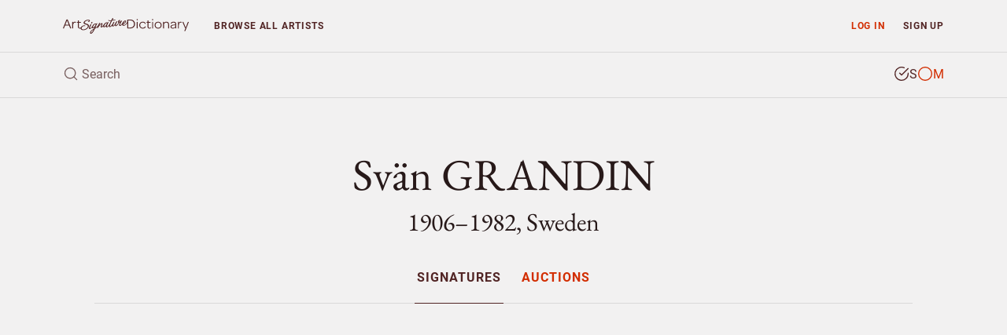

--- FILE ---
content_type: text/html; charset=UTF-8
request_url: https://www.artsignaturedictionary.com/artist/sv%C3%A4n.grandin
body_size: 7793
content:

<!DOCTYPE html>
<html lang="en">
<head>
    <meta charset="utf-8">
    <meta name="viewport" content="width=device-width, initial-scale=1, shrink-to-fit=no">
    <meta name="google-site-verification" content="tmLTSt1K6yltFDxpwl3cQ7UXAzjX-lNrTuc9C5Gh818">
    <style>.async-hide{opacity: 0 !important}</style>
    <script>(function(a,s,y,n,c,h,i,d,e){s.className+=' '+y;h.start=1*new Date;h.end=i=function(){s.className=s.className.replace(RegExp(' ?'+y),'')};(a[n]=a[n]||[]).hide=h;setTimeout(function(){i();h.end=null},c);h.timeout=c;})(window,document.documentElement,'async-hide','dataLayer',4000,{'GTM-TGBW6QC':true});</script>
    <script>
        window.dataLayer = window.dataLayer || [];
        window.dataLayer.push({"user_type":"Not Subscriber","user_status":"Logged Out"});
    </script>
    <script>(function(w,d,s,l,i){w[l]=w[l]||[];w[l].push({'gtm.start':new Date().getTime(),event:'gtm.js'});var f=d.getElementsByTagName(s)[0],j=d.createElement(s),dl=l!='dataLayer'?'&l='+l:'';j.async=true;j.src='https://www.googletagmanager.com/gtm.js?id='+i+dl;f.parentNode.insertBefore(j,f);})(window,document,'script','dataLayer','GTM-TGBW6QC');</script>
    <link rel="shortcut icon" type="image/ico" href="/favicon.ico">
    <script>
    (function(){
      var stripeLoaded = false;
      var stripeLoadPromise = null;
      function loadStripe() {
        if (stripeLoaded) return Promise.resolve();
        if (stripeLoadPromise) return stripeLoadPromise;
        stripeLoadPromise = new Promise(function(resolve, reject) {
          var script = document.createElement('script');
          script.src = 'https://js.stripe.com/v3/';
          script.async = true;
          script.onload = function() {
            stripeLoaded = true;
            resolve();
          };
          script.onerror = function() {
            reject(new Error('Failed to load Stripe'));
          };
          document.head.appendChild(script);
        });
        return stripeLoadPromise;
      }
      window.loadStripe = loadStripe;
      document.addEventListener('DOMContentLoaded', function() {
        var currentPath = window.location.pathname;
        var paymentTriggers = document.querySelectorAll('[data-stripe-trigger]');
        paymentTriggers.forEach(function(trigger) {
          trigger.addEventListener('click', loadStripe, {once: true});
          trigger.addEventListener('focus', loadStripe, {once: true});
        });
      });
    })();
    </script>
    <script>
    window.dataLayer = window.dataLayer || [];
    window.dataLayer.push({
      'event': 'adsense-load',
      'showAds': true
    });
    </script>
    <title>Svän GRANDIN (1906–1982), Sweden – Signatures</title>
    <meta name="description" content="Explore Svän GRANDIN, Sweden (1906–1982) - authentic signatures, monograms &amp; auction records to verify artwork authenticity.">
    <meta name="keywords" content="Svän GRANDIN, identify, artist, signture, monogram, biography, price, auction, art, artwork, painting, sculpture, watercolour, drawing, graphic, print, ceramic, glass, object">
    <link rel="canonical" href="https://www.artsignaturedictionary.com/artist/sv%C3%A4n.grandin">
    <meta property="og:title" content="Svän GRANDIN (1906–1982), Sweden – Signatures">
    <meta property="og:description" content="Explore Svän GRANDIN, Sweden (1906–1982) - authentic signatures, monograms &amp; auction records to verify artwork authenticity.">
    <meta property="og:url" content="https://www.artsignaturedictionary.com/artist/sv%C3%A4n.grandin">
    <meta property="og:image" content="https://www.artsignaturedictionary.com/images/upload/ec/ecff4e540302329e1b96123b4102e6ed-1000.jpg">
    <meta property="og:type" content="website">
    <meta property="article:publisher" content="https://www.facebook.com/artsignaturedictionary/">
    <link rel="preconnect" href="https://js.stripe.com">
    <link rel="preload" href="../../assets/css/artist.css?ver=1.3" as="style" onload="this.onload=null;this.rel='stylesheet'">
</head>

<body id="artist">
  <noscript><iframe src="https://www.googletagmanager.com/ns.html?id=GTM-TGBW6QC" height="0" width="0" style="display:none;visibility:hidden"></iframe></noscript>

<header class="container-fluid">
    <nav id="header-nav" class="row ">
        <div id="nav-home" class="d-flex col-6 col-sm-4 col-lg-3 col-xl-2">
            <a id="nav-logo" class="align-self-center nav-home" href="/" title="Back to homepage"></a>
        </div>

        <div id="nav-list" class="col">
            <div class="row no-gutters">
                <div id="prio-1" class="col-12 col-sm-8 order-sm-2">
                    <ul class="list-inline">
                        <li id="nav-login" class="login list-inline-item"><a class="nav-btn" href="/login/" data-toggle="modal" data-target="#login-modal">Log in</a></li>
                        <li id="nav-signup" class="signup list-inline-item"><a class="nav-btn" href="/signup/">Sign up</a></li>

                        <li id="nav-toggle" class="toggle list-inline-item"><button type="button" class="nav-btn" aria-label="menu"><i data-feather="menu" width="16" height="16"></i></button></li>
                    </ul>
                </div>

                <div id="prio-2" class="col-12 col-sm-4 order-sm-1">
                    <ul class="list-inline">
                        <li id="nav-browse" class="browse list-inline-item "><a class="nav-btn" href="/browse/">Browse <span class="d-none d-xs-inline d-lg-inline">all artists</span></a></li>
                    </ul>
                </div>
            </div>
        </div>
    </nav>
    
    <div id="header-search" class="row">
        <div id="header-search-input" class="col-12">
            <form action="javascript:void(0);">
                <div class="header-search-text">
                    <i data-feather="search" class="search-icon" width="20" height="20"></i>
                    <input id="search-field" type="search" autocomplete="off" placeholder="Search" >
                </div>

                <div class="header-search-type btn-group" data-toggle="buttons">
                    <label id="search-type-signatures" class="btn signatures active" title="Search signature">
                        <input type="radio" name="search-type" checked>
                        <span class="custom-radio">
                            <i data-feather="check-circle" width="20" height="20"></i>
                            <i data-feather="circle" width="20" height="20"></i>
                        </span>
                        S
                    </label>

                    <label id="search-type-monograms" class="btn monograms " title="Search monogram">
                        <input type="radio" name="search-type" >
                        <span class="custom-radio">
                            <i data-feather="check-circle" width="20" height="20"></i>
                            <i data-feather="circle" width="20" height="20"></i>
                        </span>
                        M
                    </label>
                </div>
            </form>

            <div id="header-search-loader">
              <div class="spinner"></div>
            </div>
        </div>
        
        <div id="header-search-results" class="search-results col-12">
            <ul class="table-list table-list-compact">
                <li id="search-header" class="table-head">
                    <div class="table-row">
                        <span class="table-cell name">Artist</span>
                        <span class="table-cell knownas">Also known as</span>
                        <span class="table-cell life">Born/Died</span>
                        <span class="table-cell countries">Country</span>
                    </div>
                </li>

                <li id="search-body" class="table-body">
                </li>

                <li id="search-footer" class="table-footer">
                    <div class="table-row">
                        <div class="table-cell">
                            <a class="title btn-allrecords" href="/search/"><span class="result-count"></span> more artists found</a>
                            <a class="cta btn-allrecords btn btn-outline-secondary" href="/search/">Show all results</a>
                        </div>
                    </div>
                </li>
            </ul>
        </div>
    </div>
</header>
  <main>
    <article itemscope itemtype="http://schema.org/Person">
      <meta itemprop="name" content="Svän GRANDIN" />
      <meta itemprop="birthDate" content="1906" />
      <meta itemprop="birthPlace" content="" />
      <meta itemprop="deathDate" content="1982" />
      <meta itemprop="deathPlace" content="" />
      <meta itemprop="additionalName" content="" />
      <meta itemprop="workLocation" content="Sweden" />

      <section id="artist-header" class="container-fluid">
        <div id="artist-header-info" class="row">
  <div class="col-12">

    <div id="artist-header-info-desc">
      <h1 class="name">
        Svän GRANDIN
      </h1>
      <p class="h2 info wbr">1906–1982, Sweden</p>
      
    </div>
  </div>
</div>        <div id="artist-header-menu" class="row no-gutters">
  <div class="col-12">
    <nav role="navigation" aria-label="Artist menu">
      <ul role="menu">
        <li role="menuitem" class="artist-nav-item" title="Signatures & Monograms"><a href="/artist/sv%C3%A4n.grandin" class="active" data-section="signatures">Signatures</a></li>
        
        <li role="menuitem" class="artist-nav-item" title="Auction results"><a href="/artist/sv%C3%A4n.grandin/artprices" class="" data-section="auctions">Auctions</a></li>
      </ul>
    </nav>
  </div>
</div>

<ins class="adsbygoogle main-slot" style="display:block" data-ad-client="ca-pub-4613575885720606" data-ad-slot="6247434648" data-ad-format="auto" data-full-width-responsive="true"></ins>
      </section>

      <section id="artist-signatures" class="container-fluid has-genuine  has-signature   has-medium-set">
  <div class="artist-section-intro row">
    <div class="col-12">
    <h2>Signatures &amp; monograms</h2>
      <p>Explore 3 authentic signatures and monograms by Svän Grandin on painting and watercolour for verification and study.</p>
    </div>
  </div>
  
  <div id="signatures-filter" class="row">
    <div class="col-12 toggle">
      <button class="btn btn-primary btn-block btn-md">Filter</button>
    </div>

    <div class="col menu">
      <div class="btn-toolbar" role="toolbar" aria-label="Filter toolbar">
        <div id="filter-gallery-authenticity" role="group" aria-label="Choose authenticity">
          <button id="filter-gallery-authenticity-genuine" class="btn btn-link active" type="button" data-label="genuine" >Genuine</button>
          <span class="sep">/</span>
          <button id="filter-gallery-authenticity-counterfeit" class="btn btn-link" type="button" data-label="counterfeit" disabled>Forgery</button>
        </div>
        
        <div id="filter-gallery-type" class="dropdown" role="group" aria-label="Choose type">
          <button class="btn btn-link dropdown-toggle" data-toggle="dropdown" aria-haspopup="true" aria-expanded="false" type="button" disabled>
            <span class="label">All types</span>
          </button>
          <div class="dropdown-menu" role="menu">
            <a id="filter-gallery-type-both" class="dropdown-item active" href="javascript:void(0)" role="menuitem" tabindex="-1" data-label="all">All types</a>
            <div class="dropdown-divider"></div>
            <a id="filter-gallery-type-signatures" class="dropdown-item" href="javascript:void(0)" role="menuitem" tabindex="-1" data-label="signature">Signatures</a>
            <a id="filter-gallery-type-monograms" class="dropdown-item" href="javascript:void(0)" role="menuitem" tabindex="-1" data-label="monogram">Monograms</a>
          </div>
        </div>
        
        <div id="filter-gallery-medium" class="dropdown" role="group" aria-label="Choose medium">
          <button class="btn btn-link dropdown-toggle" data-toggle="dropdown" aria-haspopup="true" aria-expanded="false" type="button" >
            <span class="label">All mediums</span>
          </button>
          <div class="dropdown-menu" role="menu">
            <a id="all" class="dropdown-item active" href="javascript:void(0)" role="menuitem" tabindex="-1" data-label="all">All mediums</a>
            <div class="dropdown-divider"></div>
            <a id="filter-gallery-medium-painting-watercolour" class="dropdown-item" href="javascript:void(0)" role="menuitem" tabindex="-1" data-label="medium-painting-watercolour">Painting/Watercolour</a>
          </div>
        </div>
        
        <div id="filter-gallery-layout" role="group" aria-label="Choose layout">
          <button id="filter-gallery-layout-list" class="btn btn-link active" type="button" data-label="gallery-list"><span class="label">List view</span></button>
          <span class="sep">/</span>
          <button id="filter-gallery-layout-carousel" class="btn btn-link" type="button" data-label="gallery-carousel"><span class="label">Gallery view</span></button>
        </div>
      </div>
    </div>
  </div>

  <div id="signatures-gallery" class="row">
    <div id="signatures-gallery-content" class="col-12">
      <div id="gallery-controls">
        <div class="row justify-content-between">
          <button type="button" class="gallery-nav gallery-prev col-auto btn-link">Previous</button>

          <div class="gallery-count col-auto">
            <span class="current"></span> <span class="sep">/</span> <span class="total"></span>
          </div>

          <button type="button" class="gallery-nav gallery-next col-auto btn-link">Next</button>
        </div>
      </div>
      
      <div id="gallery" class="gallery gallery-list">
          <div class="gallery-item genuine signature  medium-painting-watercolour " itemscope itemtype="http://schema.org/VisualArtwork">
            <meta itemprop="artMedium" content="Painting/Watercolour">
            <meta itemprop="fileFormat" content="jpeg">
              
            <div class="item-img">
              <img loading="lazy" class="img-fluid lazyload" data-src="https://www.artsignaturedictionary.com/images/upload/ec/ecff4e540302329e1b96123b4102e6ed-1000.jpg" alt="Authentic signature by Svän GRANDIN on Painting/Watercolour artwork" itemprop="image" />
            </div>
            
            <div class="item-info">
              <div class="item-caption">
                <div class="row">
                  <div class="col-12">
                      <span class="item-caption-desc" itemprop="dateCreated">1941</span>
                  </div>

                  <div class="col-12">
                    <p class="item-title" itemprop="description">Signature considered genuine</p>
                  </div>
                </div>
              </div>
            </div>
          </div>

          <div class="gallery-item genuine signature  medium-painting-watercolour " itemscope itemtype="http://schema.org/VisualArtwork">
            <meta itemprop="artMedium" content="Painting/Watercolour">
            <meta itemprop="fileFormat" content="jpeg">
              
            <div class="item-img">
              <img loading="lazy" class="img-fluid lazyload" data-src="https://www.artsignaturedictionary.com/images/upload/09/098a1668aaf26b1989c78e3ed556af56-1000.jpg" alt="Authentic signature by Svän GRANDIN on Painting/Watercolour artwork" itemprop="image" />
            </div>
            
            <div class="item-info">
              <div class="item-caption">
                <div class="row">
                  <div class="col-12">
                  </div>

                  <div class="col-12">
                    <p class="item-title" itemprop="description">Signature considered genuine</p>
                  </div>
                </div>
              </div>
            </div>
          </div>

          <div class="gallery-item genuine signature  medium-painting-watercolour " itemscope itemtype="http://schema.org/VisualArtwork">
            <meta itemprop="artMedium" content="Painting/Watercolour">
            <meta itemprop="fileFormat" content="jpeg">
              
            <div class="item-img">
              <img loading="lazy" class="img-fluid lazyload" data-src="https://www.artsignaturedictionary.com/images/upload/d0/d02aed472dfd3f2e9f391d9a7d21fec1-1000.jpg" alt="Authentic signature by Svän GRANDIN on Painting/Watercolour artwork" itemprop="image" />
            </div>
            
            <div class="item-info">
              <div class="item-caption">
                <div class="row">
                  <div class="col-12">
                  </div>

                  <div class="col-12">
                    <p class="item-title" itemprop="description">Signature considered genuine</p>
                  </div>
                </div>
              </div>
            </div>
          </div>

      </div>
      
      <div id="gallery-thumbnails">
        <div class="row"></div>
      </div>
    </div>
    
    <ins class="adsbygoogle main-slot" style="display:block" data-ad-client="ca-pub-4613575885720606" data-ad-slot="7866610407" data-ad-format="auto" data-full-width-responsive="true"></ins>
</section>                </article>

    <section id="artist-similar" class="container-fluid">
  <div id="similar-artists-grid" class="row">
    <div class="col-12">
      <h2>Explore other artists</h2>
      <p>Discover other notable artists who were contemporaries of Svän GRANDIN. These artists worked during the same period, offering valuable insights into artistic movements, signature styles, and authentication practices. Exploring related artists makes it easier to recognize common characteristics and artistic conventions of their era.</p><br />
    </div>

    <div class="col-12 col-sm-6 col-md-4 col-lg-3">
      <div class="similar-artist-card">
        <a href="/artist/jacobus+leonardus+van+der.meide" class="similar-artist-link" onclick="artistModule.similarArtistClick('/artist/jacobus+leonardus+van+der.meide')">
          <div class="similar-artist-info">
            <h3 class="similar-artist-name h4">Jacobus Leonardus Van Der MEIDE</h3>
            <p class="similar-artist-story">1910–1987, Netherlands</p>
          </div>
        </a>
      </div>
    </div>
    <div class="col-12 col-sm-6 col-md-4 col-lg-3">
      <div class="similar-artist-card">
        <a href="/artist/john+charles.dollman" class="similar-artist-link" onclick="artistModule.similarArtistClick('/artist/john+charles.dollman')">
          <div class="similar-artist-info">
            <h3 class="similar-artist-name h4">John Charles DOLLMAN</h3>
            <p class="similar-artist-story">1851–1934, England</p>
          </div>
        </a>
      </div>
    </div>
    <div class="col-12 col-sm-6 col-md-4 col-lg-3">
      <div class="similar-artist-card">
        <a href="/artist/kurt.trampedach" class="similar-artist-link" onclick="artistModule.similarArtistClick('/artist/kurt.trampedach')">
          <div class="similar-artist-info">
            <h3 class="similar-artist-name h4">Kurt TRAMPEDACH</h3>
            <p class="similar-artist-story">1943, Denmark</p>
          </div>
        </a>
      </div>
    </div>
    <div class="col-12 col-sm-6 col-md-4 col-lg-3">
      <div class="similar-artist-card">
        <a href="/artist/fritz.winkler" class="similar-artist-link" onclick="artistModule.similarArtistClick('/artist/fritz.winkler')">
          <div class="similar-artist-info">
            <h3 class="similar-artist-name h4">Fritz WINKLER</h3>
            <p class="similar-artist-story">1894–1964, Germany</p>
          </div>
        </a>
      </div>
    </div>
    <div class="col-12 col-sm-6 col-md-4 col-lg-3">
      <div class="similar-artist-card">
        <a href="/artist/raymond.nordwall" class="similar-artist-link" onclick="artistModule.similarArtistClick('/artist/raymond.nordwall')">
          <div class="similar-artist-info">
            <h3 class="similar-artist-name h4">Raymond NORDWALL</h3>
            <p class="similar-artist-story">1965, USA</p>
          </div>
        </a>
      </div>
    </div>
    <div class="col-12 col-sm-6 col-md-4 col-lg-3">
      <div class="similar-artist-card">
        <a href="/artist/warren.wheelock" class="similar-artist-link" onclick="artistModule.similarArtistClick('/artist/warren.wheelock')">
          <div class="similar-artist-info">
            <h3 class="similar-artist-name h4">Warren WHEELOCK</h3>
            <p class="similar-artist-story">1880–1960, USA</p>
          </div>
        </a>
      </div>
    </div>
    <div class="col-12 col-sm-6 col-md-4 col-lg-3">
      <div class="similar-artist-card">
        <a href="/artist/janus.kamban" class="similar-artist-link" onclick="artistModule.similarArtistClick('/artist/janus.kamban')">
          <div class="similar-artist-info">
            <h3 class="similar-artist-name h4">Janus KAMBAN</h3>
            <p class="similar-artist-story">1913, Faroe Islands</p>
          </div>
        </a>
      </div>
    </div>
    <div class="col-12 col-sm-6 col-md-4 col-lg-3">
      <div class="similar-artist-card">
        <a href="/artist/gunnar.lampa" class="similar-artist-link" onclick="artistModule.similarArtistClick('/artist/gunnar.lampa')">
          <div class="similar-artist-info">
            <h3 class="similar-artist-name h4">Gunnar LAMPA</h3>
            <p class="similar-artist-story">1873–1952, Sweden</p>
          </div>
        </a>
      </div>
    </div>
  </div>
</section>
  </main>

  <div id="login-lock" class="modal fade" >
  <div class="modal-dialog">
    <div class="modal-content">
      <div class="modal-body">
        <div class="container-fluid">
          <div class="row no-gutters">
            <div class="login-content col-12 col-sm-6">
              <form id="login-lock-form" action="javascript:void(0);">
                <p class="h3">Log in</p>
                <p class="mb-4">You have reached your daily preview limit. Continue exploring by logging in below.</p>

                <div id="login-lock-input-email" class="form-group input">
                  <input id="login-lock-email" class="validate-email form-control form-control-danger" type="email" placeholder="Email" autocomplete="username">
                  <div class="invalid-feedback">Incorrect email address.</div>
                </div>

                <div id="login-lock-input-password" class="form-group input">
                  <input id="login-lock-password" class="login-password form-control form-control-danger" type="password" placeholder="Password" autocomplete="current-password">
                  <div class="invalid-feedback">Incorrect password.</div>
                </div>

                <div id="login-lock-remember" class="form-group">
                  <div class="custom-control custom-checkbox">
                    <input id="login-lock-remember-check" class="custom-control-input" type="checkbox" />
                    <label for="login-lock-remember-check" class="custom-control-label">Remember me</label>
                  </div>
                </div>

                <button id="login-lock-button" class="btn btn-block btn-secondary" type="submit">Log in</button>

                <div class="footer">
                  <button class="lost-password lost-toggle btn-link" type="button">Lost your password?</button>
                </div>
              </form>

              <form id="login-lock-lostpassword-form">
                <p class="h3">Lost password</p>
                <p class="mb-4">Enter the email address used when creating your account.</p>

                <div id="login-lock-lostpassword-input-email" class="form-group input">
                  <input id="login-lock-lostpassword-email" class="validate-email form-control form-control-danger" type="email" placeholder="Email" autocomplete="username">
                  <div class="invalid-feedback">Incorrect email address.</div>
                </div>

                <button id="login-lock-lostpassword-submit" class="lostpassword-submit btn btn-block btn-secondary" type="submit">Send new password</button>

                <div class="footer">
                  <button class="remember-password lost-toggle btn-link" type="button">Back to log in</button>
                </div>
              </form>

              <div id="login-lock-lostpassword-confirm">
                <h4>You got mail</h4>
                <p class="mb-4">A new password has successfully been generated and sent to <span class="email-sent-to"></span></p>

                <button type="button" class="back-to-login lost-toggle btn btn-secondary">Log in</button>
              </div>
            </div>

            <div class="signup-content col-12 col-sm-6" style="background-image: url(https://www.artsignaturedictionary.com/images/upload/ec/ecff4e540302329e1b96123b4102e6ed-1000.jpg)">
              <div class="signup">
                <p class="h3">Start your 7-day free trial</p>
                <p class="description">Unlock unlimited access to over 20,000 artists — including genuine and forged signatures, biographies, and auction results.</p>
                
                <ul class="plan-benefits list-unstyled">
                  <li><i data-feather="search" width="16" height="16"></i> Identify artists by signature</li>
                  <li><i data-feather="user" width="16" height="16"></i> Compare genuine and forged</li>
                  <li><i data-feather="book-open" width="16" height="16"></i> Explore artist provenance</li>
                  <li><i data-feather="award" width="16" height="16"></i> Enjoy an ad-free experience</li>
                  <li><i data-feather="clock" width="16" height="16"></i> Unlimited access</li>
                </ul>

                <a href="/signup/" class="btn btn-primary btn-md btn-block">Start free trial</a>
                <p class="cancel-anytime">Cancel anytime</p>
              </div>
            </div>
          </div>
        </div>
      </div>
    </div>
  </div>
</div>

<div id="signup-lock" class="signup-modal modal fade" >
  <div class="modal-dialog">
    <div class="modal-content">
      <div class="modal-body">
        <div class="container-fluid">
          <form id="signup-container-form" class="row justify-content-center">
            <div id="signup-step-1" class="signup-step col">
              <div class="step-heading">
                <h1>Add subscription</h1>
                <p class="text-muted">Explore Svän GRANDIN, 1906–1982, Sweden and over 20.000 more artists.</p>
              </div>

              <div class="plan-selection">
                <div class="plan-toggle">
                  <button type="button" class="btn btn-md plan-btn active" data-plan="monthly">Monthly</button>
                  <button type="button" class="btn btn-md plan-btn" data-plan="yearly">Yearly <span class="discount-badge">Save 15%</span></button>
                </div>
              </div>
              
              <ul class="plan-benefits list-unstyled">
                <li><i data-feather="gift" width="16" height="16"></i> 7 days free trial</li>
                <li><i data-feather="clock" width="16" height="16"></i> Unlimited access</li>
                <li><i data-feather="award" width="16" height="16"></i> No ads</li>
                <li><i data-feather="slash" width="16" height="16"></i> Cancel when you want</li>
              </ul>
              
              <div class="plan-price">
                <div class="price-display">
                  <span class="price h2" id="current-price">$12</span>
                  <span class="period" id="current-period">/month</span>
                </div>

                <div class="trial-info">
                  <span id="trial-info" class="text-muted">7 days free, then $12/month</span>
                </div>

                <div class="yearly-savings" id="yearly-savings">
                  Yearly savings text
                </div>
              </div>

              <button type="button" id="submit-step-1" class="btn btn-primary btn-block" data-stripe-trigger>Choose payment method</button>
            </div>

            <div id="signup-step-2" class="signup-step col d-none">
              <div class="step-heading">
                <h1>Payment method</h1>
              </div>
              
              <div class="form-group coupon">
                <input id="signup-coupon" type="text" class="form-control" placeholder="Discount coupon">
                <small class="form-text text-muted">If you have one.</small>
              </div>

              <div id="existing-cards-section" class="form-group" style="display: none;">
                <div id="existing-cards-list" class="existing-cards-list">
                </div>

                <div class="new-card-option">
                  <div class="custom-control custom-radio">
                    <input class="custom-control-input" type="radio" name="payment-method" id="add-new-card" value="new">
                    <label class="custom-control-label" for="add-new-card">
                      Add new payment method
                    </label>
                  </div>
                </div>
              </div>

              <div id="new-card-section" class="form-group">
                <div id="card-element"></div>
                <small id="card-errors" class="form-text text-muted">Your card is safely processed and secured.</small>
              </div>

              <input type="hidden" id="selected-plan" name="plan" value="monthly">
              <input type="hidden" id="selected-payment-method" name="payment-method" value="">
              
              <button type="button" id="submit-step-2" class="btn btn-primary btn-block">Start subscribing</button>
            </div>

            <div id="signup-step-3" class="signup-step col d-none">
              <div class="step-heading">
                <h1>Subscription added</h1>
                <p class="text-muted">Your subscription is now active.</p>
              </div>

              <button type="button" class="btn-close-modal btn btn-md btn-primary">Close</button>
            </div>
          </form>
        </div>
      </div>
    </div>
  </div>
</div>  <div id="login-modal" class="modal fade">
    <div class="modal-dialog modal-sm">
        <div class="modal-content">
            <div class="modal-header">
                <div class="modal-title">Subscriber log in</div>
                <button type="button" class="btn-close-modal btn-link" data-dismiss="modal"><i data-feather="x" width="24" height="24"></i></button>
            </div>

            <div class="modal-body">
                <div id="login-form">
                  <form>
                    <div id="login-input-email" class="form-group">
                        <input id="login-email" class="validate-email form-control form-control-danger" tabindex="1" type="email" placeholder="Email" autocomplete="username">
                        <div class="invalid-feedback">Incorrect email address.</div>
                    </div>

                    <div id="login-input-password" class="form-group">
                        <input id="login-password" class="form-control form-control-danger" tabindex="2" type="password" placeholder="Password" autocomplete="current-password">
                        <div class="invalid-feedback">Incorrect password.</div>
                    </div>

                    <div id="login-check-remember" class="form-group">
                        <div class="custom-control custom-checkbox">
                          <input id="login-remember" class="custom-control-input" type="checkbox">
                          <label for="login-remember" class="custom-control-label">Remember me</label>
                        </div>
                    </div>

                    <div id="login-submit" class="form-group mb-2">
                        <button id="login-button" class="btn btn-block btn-secondary" type="submit">Log in</button>
                    </div>

                    <button type="button" class="btn-lost-psw btn-link">Lost your password?</button>
                  </form>
                </div>
                
                <div id="lostpassword-form">
                    <form>
                        <div id="lostpassword-input-email" class="form-group input">
                            <input id="lostpassword-email" class="validate-email form-control form-control-danger" tabindex="-1" type="email" placeholder="Email" autocomplete="username">
                            <div class="invalid-feedback">Incorrect email address.</div>
                        </div>

                        <div id="lostpassword-submit" class="form-group mb-2">
                            <button class="btn btn-block btn-secondary" type="submit">Send new password</button>
                        </div>
                    </form>

                    <button type="button" class="btn-remember-psw btn-link">Remember your password?</button>
                </div>
                
                <div id="lostpassword-confirm">
                    <p>Your new password has been sent to <span class="email-sent-to"></span>.</p>

                    <button type="button" class="btn btn-block btn-secondary">Log in</button>
                </div>
            </div>

            <div class="modal-footer">
                <div class="sign-up">Not a member? <a id="nav-modal-signup" class="btn-signup" href="/signup/">Sign up</a></div>
            </div>
        </div>
    </div>
</div>  <footer class="container-fluid">
    <div class="footer-crumbs row">
      <nav class="col-12">
        <ul itemscope itemtype="http://schema.org/BreadcrumbList">
          <li id="nav-home" class="crumb-item logo" itemprop="itemListElement" itemscope itemtype="http://schema.org/ListItem">
            <a href="../../" class="nav-home" title="Back to homepage" itemprop="item">
              <meta itemprop="position" content="1">
              <span itemprop="name">Homepage</span>
            </a>
          </li>

            <li class="crumb-item name" itemprop="itemListElement" itemscope itemtype="http://schema.org/ListItem">
              <a href="/artist/sv%C3%A4n.grandin" itemprop="item">
                <meta itemprop="position" content="2">
                <span itemprop="name">Svän GRANDIN</span>
              </a>
            </li>




        </ul>
      </nav>
    </div>

  <div class="footer-link-farm row">
    <nav class="col-sm-6">
      <ul>
        <li id="nav-about" class="about"><a href="/about/">About</a></li>
        <li id="nav-privacyterms" class="privacy"><a href="/privacyterms/">Privacy & Terms</a></li>
        <li id="nav-contact" class="contact"><a href="/contact/">Contact</a></li>
      </ul>
    </nav>
    
    <div class="col-sm-6">
      <ul class="social">
        <li><a href="https://www.facebook.com/artsignaturedictionary">Facebook</a></li>
        <li><a href="https://www.instagram.com/artsignaturedictionary/">Instagram</a></li>
      </ul>
    </div>
  </div>
</footer>

<script type="text/javascript" src="../../assets/js/libs/mustache.min.js"></script>
<script type="text/javascript" src="../../assets/js/libs/js.cookie.min.js"></script>
<script type="text/javascript" src="../../assets/js/libs/jquery.min.js"></script>
<script type="text/javascript" src="../../assets/js/libs/jquery.easing.1.3.min.js"></script>
<script type="text/javascript" src="../../assets/js/libs/popper.min.js"></script>
<script type="text/javascript" src="../../assets/js/libs/bootstrap.min.js"></script>
<script type="text/javascript" src="../../assets/js/libs/jquery-scrolltofixed-min.js"></script>
<script type="text/javascript" src="../../assets/js/libs/feather.min.js"></script>
<script>feather.replace({'stroke-width': 1.6})</script>
<script type="text/javascript" src="../../assets/js/libs/jquery.typewatch.js"></script>

<script type="text/javascript" src="../../assets/js/asd.js?ver=1.2"></script>
<script type="text/javascript" src="../../assets/js/asd.session.js?ver=1.2"></script>
<script type="text/javascript" src="../../assets/js/asd.search.js?ver=1.2"></script>

<script id="search-template" type="x-tmpl-mustache">
  <a id="{{id}}" class="table-row" href="{{artistLink}}" onclick="searchModule.artistClick('{{artistLink}}')">
	  <span class="table-cell name {{^artistName}}no-text{{/artistName}} {{#knownAs}}next-has-text{{/knownAs}} {{^knownAs}}next-no-text{{/knownAs}}">{{{artistName}}}</span>
		<span class="table-cell knownas {{^knownAs}}no-text{{/knownAs}} {{#life}}next-has-text{{/life}} {{^life}}next-no-text{{/life}}">{{knownAs}}</span>
		<span class="table-cell life {{^life}}no-text{{/life}} {{#countries}}next-has-text{{/countries}} {{^countries}}next-no-text{{/countries}}">{{life}}</span>
		<span class="table-cell countries {{^countries}}no-text{{/countries}}">{{{countries}}}</span>
	</a>
</script>
  
  <script>
    window.pricingConfig = {
      currencySign: '$',
      monthlyPrice: 12,
      yearlyPrice: 122,
      yearlySavings: 22    };
  </script>
    <script type="text/javascript" src="../../assets/js/libs/jquery.bxslider.min.js"></script>
  <script type="text/javascript" src="../../assets/js/libs/lazysizes.min.js" async=""></script>
  <script type="text/javascript" src="../../assets/js/asd.artist.js?ver=1.2"></script>
  <script type="text/javascript" src="../../assets/js/asd.artist-modals.js?ver=1.2"></script>
  <script>
    $(document).ready(function () {
      if (window.history && window.history.pushState) {
        $(window).on('popstate', function() {
          window.location.href = '';
        });
      }
    });
  </script>
</body>
</html>


--- FILE ---
content_type: text/html; charset=utf-8
request_url: https://www.google.com/recaptcha/api2/aframe
body_size: 266
content:
<!DOCTYPE HTML><html><head><meta http-equiv="content-type" content="text/html; charset=UTF-8"></head><body><script nonce="dJ-ZrPpo3LO1PC8uep7dvA">/** Anti-fraud and anti-abuse applications only. See google.com/recaptcha */ try{var clients={'sodar':'https://pagead2.googlesyndication.com/pagead/sodar?'};window.addEventListener("message",function(a){try{if(a.source===window.parent){var b=JSON.parse(a.data);var c=clients[b['id']];if(c){var d=document.createElement('img');d.src=c+b['params']+'&rc='+(localStorage.getItem("rc::a")?sessionStorage.getItem("rc::b"):"");window.document.body.appendChild(d);sessionStorage.setItem("rc::e",parseInt(sessionStorage.getItem("rc::e")||0)+1);localStorage.setItem("rc::h",'1769753399110');}}}catch(b){}});window.parent.postMessage("_grecaptcha_ready", "*");}catch(b){}</script></body></html>

--- FILE ---
content_type: application/javascript; charset=utf-8
request_url: https://fundingchoicesmessages.google.com/f/AGSKWxWxtulg5TDTGb0wS9My1A-wcwKOCg1DVzVYMyRhYcxTuaS48q4Swu5wg1IINU8LKaqAkM6R6DEGVRpRZbhl1ETkIjV49l6auP_x6Kv2QWCaepRkUHuGnAntj8f-BfxnMBZK5dPzPcMjWmMzwc3255Fm06IAMxSzhOFa-yo1MhMrP52mrWYlb06et_zO/_/bbad./images.ads./adbottom./icon_advertising_/realmedia_mjx.
body_size: -1284
content:
window['22335f2e-4031-4715-a555-12d5a0531537'] = true;

--- FILE ---
content_type: application/javascript; charset=utf-8
request_url: https://fundingchoicesmessages.google.com/f/AGSKWxW1ddEuqhoKoLf1i7dm7s8kL_18BMZlBfhxQQXJbEXU5KYb6fu-sAqOmByro7luaYux-wKb_lMfCBACAHhw9cgMeMkqQnjzj9jrfTz4_xh8IxvVKnmyi4EfdwKdpQ1OdMSl8u3FAw==?fccs=W251bGwsbnVsbCxudWxsLG51bGwsbnVsbCxudWxsLFsxNzY5NzUzMzk3LDc1NTAwMDAwMF0sbnVsbCxudWxsLG51bGwsW251bGwsWzddXSwiaHR0cHM6Ly93d3cuYXJ0c2lnbmF0dXJlZGljdGlvbmFyeS5jb20vYXJ0aXN0L3N2JUMzJUE0bi5ncmFuZGluIixudWxsLFtbOCwiemplblNWLW1Fc3MiXSxbOSwiZW4tVVMiXSxbMTksIjIiXSxbMTcsIlswXSJdLFsyNCwiIl0sWzI5LCJmYWxzZSJdXV0
body_size: -198
content:
if (typeof __googlefc.fcKernelManager.run === 'function') {"use strict";this.default_ContributorServingResponseClientJs=this.default_ContributorServingResponseClientJs||{};(function(_){var window=this;
try{
var QH=function(a){this.A=_.t(a)};_.u(QH,_.J);var RH=_.ed(QH);var SH=function(a,b,c){this.B=a;this.params=b;this.j=c;this.l=_.F(this.params,4);this.o=new _.dh(this.B.document,_.O(this.params,3),new _.Qg(_.Qk(this.j)))};SH.prototype.run=function(){if(_.P(this.params,10)){var a=this.o;var b=_.eh(a);b=_.Od(b,4);_.ih(a,b)}a=_.Rk(this.j)?_.be(_.Rk(this.j)):new _.de;_.ee(a,9);_.F(a,4)!==1&&_.G(a,4,this.l===2||this.l===3?1:2);_.Fg(this.params,5)&&(b=_.O(this.params,5),_.hg(a,6,b));return a};var TH=function(){};TH.prototype.run=function(a,b){var c,d;return _.v(function(e){c=RH(b);d=(new SH(a,c,_.A(c,_.Pk,2))).run();return e.return({ia:_.L(d)})})};_.Tk(8,new TH);
}catch(e){_._DumpException(e)}
}).call(this,this.default_ContributorServingResponseClientJs);
// Google Inc.

//# sourceURL=/_/mss/boq-content-ads-contributor/_/js/k=boq-content-ads-contributor.ContributorServingResponseClientJs.en_US.zjenSV-mEss.es5.O/d=1/exm=kernel_loader,loader_js_executable/ed=1/rs=AJlcJMwkzeCrPzcr4ZTu9XKJQ6RjDJX32Q/m=web_iab_tcf_v2_signal_executable
__googlefc.fcKernelManager.run('\x5b\x5b\x5b8,\x22\x5bnull,\x5b\x5bnull,null,null,\\\x22https:\/\/fundingchoicesmessages.google.com\/f\/AGSKWxXSgy7F99EsLZs7BBdviTe1wR2viP-7R_E5RyBTg3SWB0b8R1WR_qSTmbbP0eU2T0S2NbCkWuaB9MgZh4wjGiREN8aQfVEXA5Z7rUIZT611AqMkv3sVNNxFsXVDtOzReCbmTfRt5A\\\\u003d\\\\u003d\\\x22\x5d,null,null,\x5bnull,null,null,\\\x22https:\/\/fundingchoicesmessages.google.com\/el\/AGSKWxUsZ4cB8IFYHEGTekZOwEQkzo4fZ1m2WIGqXzEV_1DcNThDvSrlF7Rf3PG6tedcGzwin_c9JCFG7xkx0RkiNH14QLc4BtoDkVo6YIX3VhKEve-BqhpZv4UQpTl9Pqez6FoSaAazYQ\\\\u003d\\\\u003d\\\x22\x5d,null,\x5bnull,\x5b7\x5d\x5d\x5d,\\\x22artsignaturedictionary.com\\\x22,1,\\\x22en\\\x22,null,null,null,null,1\x5d\x22\x5d\x5d,\x5bnull,null,null,\x22https:\/\/fundingchoicesmessages.google.com\/f\/AGSKWxU09GXENG2hO4zzAcYZc4oX0SLB9MAG3FF6zBURJ0m4vJJr4WRpCJ26V1x44YyOERGMQDJ0wLnZy9SfAOPLDEKUZo5722kfAyflcYD-t9LzEGKo_JosefZBNHwwvatQbKlYZTAjDw\\u003d\\u003d\x22\x5d\x5d');}